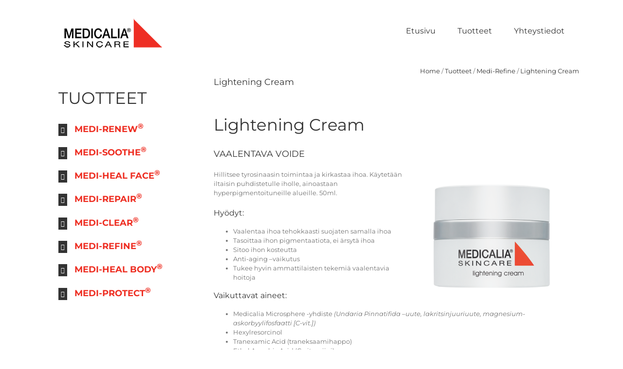

--- FILE ---
content_type: text/css; charset=UTF-8
request_url: https://medicalia.fi/app/wp-content/plugins/ryanaccordion/css/style.css?ver=1
body_size: 386
content:
.accordion {

}

.accordion dd {
    padding-left: 20px;
    margin-left: 0px;
}

.accordion dd ul{
    list-style: none;
    padding: 0px;
    margin: 0px; 
}

.accordion h4 a { 
    display: block;
    font-size: 18px;
    color: #ee2e22;
    font-weight: bold;
}

.accordion dd a {
    display: block;
    color: #ee2e22;
    font-size: 16px;
}

.accordion h4 a:before {
    font-family: IcoMoon;
    content: "\e61d";
    font-style: normal;
    line-height: 22px;
    font-size: 13px;
    color:#ffffff;
    background-color: #333;
    padding:5px;
    margin-right: 15px;
}

.accordion h4 a.active:before {
    content: "\e61c";
    background-color: #ee2e22;
}
    

.accordion dd {
  border-top: 0;
  font-size: 12px;
}
.accordion dd:last-of-type {
  position: relative;
  top: -1px;
}


/* Style the buttons that are used to open and close the accordion panel */
button.accordion {
    background-color: #eee;
    color: #444;
    cursor: pointer;
    padding: 18px;
    width: 100%;
    text-align: left;
    border: none;
    outline: none;
    transition: 0.4s;
}

/* Add a background color to the button if it is clicked on (add the .active class with JS), and when you move the mouse over it (hover) */
button.accordion.active, button.accordion:hover {
    background-color: #ddd;
}

/* Style the accordion panel. Note: hidden by default */
div.panel {
    padding: 0 18px;
    background-color: white;
    max-height: 0;
    overflow: hidden;
    transition: max-height 0.2s ease-out;
}

button.accordion:after {
    content: '\02795'; /* Unicode character for "plus" sign (+) */
    font-size: 13px;
    color: #777;
    float: right;
    margin-left: 5px;
}

button.accordion.active:after {
    content: "\2796"; /* Unicode character for "minus" sign (-) */
}

--- FILE ---
content_type: application/javascript; charset=UTF-8
request_url: https://medicalia.fi/app/wp-content/plugins/ryanaccordion/js/script.js?ver=1
body_size: -9
content:
(function($) {
    
  	var allPanels = $('.accordion > dd').hide();
    
  	$('.accordion > h4 > a').click(function() {

	  	allPanels.slideUp();

	  	if ( $( this ).hasClass( "active" ) ) {
	  		//if active
	  		$('.accordion > h4 a').removeClass('active');
	  		localStorage.setItem('activeAccordionPanel',"");
	  		allPanels.slideUp();
	  	} else {
	  		//not active
	  		$('.accordion > h4 a').removeClass('active');
	  		$(this).addClass('active');
	  		localStorage.setItem('activeAccordionPanel',$(this).attr('id'));
	  		$(this).parent().next().slideDown();
	  	}

    	return false;
  	});

  	var collapseItem = localStorage.getItem('activeAccordionPanel');

  	if(collapseItem!="") {
  		$('.accordion > h4 > a#' + collapseItem).addClass('active');
  		$('.accordion > h4 > a#' + collapseItem).parent().next().slideDown();
  	}
  

})(jQuery);